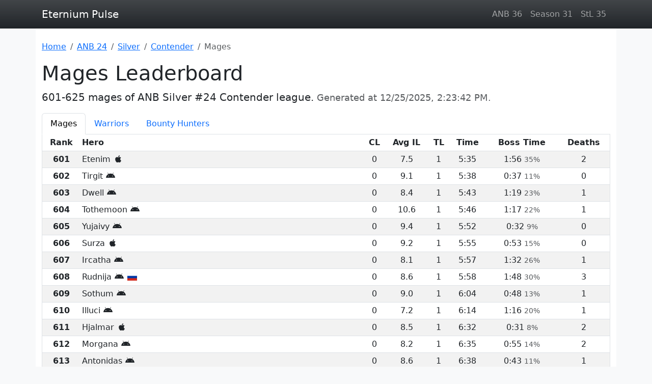

--- FILE ---
content_type: text/html; charset=utf-8
request_url: https://eternium-pulse.github.io/anb-24/silver/contender/mage/7.html
body_size: 3373
content:
<!DOCTYPE html><html class="h-100" lang="en" prefix="og: https://ogp.me/ns#"><head><meta charset="UTF-8"><meta name="viewport" content="width=device-width, initial-scale=1"><title>Eternium - ANB Silver #24 Contender league - Mages Leaderboard - Page 7</title><meta name="description" content="601-625 mages of ANB Silver #24 Contender league"><meta property="og:title" content="Mages Leaderboard"><link rel="prev" href="/anb-24/silver/contender/mage/6.html"><link rel="canonical" href="https://eternium-pulse.github.io/anb-24/silver/contender/mage/7.html"><meta property="og:url" content="https://eternium-pulse.github.io/anb-24/silver/contender/mage/7.html"><meta property="og:description" content="601-625 mages of ANB Silver #24 Contender league"><meta property="og:image" content="https://eternium-pulse.github.io/assets/eternium.jpg"><meta property="og:type" content="website"><meta property="og:site_name" content="Eternium Pulse"><link rel="manifest" href="/manifest.webmanifest"><meta name="application-name" content="Eternium Pulse"><meta name="theme-color" content="#343a40"><link rel="icon" href="/favicon.ico" type="image/x-icon"><link rel="stylesheet" href="https://cdnjs.cloudflare.com/ajax/libs/bootstrap/5.3.1/css/bootstrap.min.css" integrity="sha512-Z/def5z5u2aR89OuzYcxmDJ0Bnd5V1cKqBEbvLOiUNWdg9PQeXVvXLI90SE4QOHGlfLqUnDNVAYyZi8UwUTmWQ==" crossorigin="anonymous" referrerpolicy="no-referrer"><link rel="stylesheet" href="https://cdn.jsdelivr.net/npm/@tabler/core@1.0.0-beta17/dist/css/tabler-flags.min.css" crossorigin="anonymous"><link rel="stylesheet" href="https://cdnjs.cloudflare.com/ajax/libs/font-awesome/6.5.1/css/fontawesome.min.css" integrity="sha512-d0olNN35C6VLiulAobxYHZiXJmq+vl+BGIgAxQtD5+kqudro/xNMvv2yIHAciGHpExsIbKX3iLg+0B6d0k4+ZA==" crossorigin="anonymous" referrerpolicy="no-referrer"><link rel="stylesheet" href="https://cdnjs.cloudflare.com/ajax/libs/font-awesome/6.5.1/css/brands.min.css" integrity="sha512-8RxmFOVaKQe/xtg6lbscU9DU0IRhURWEuiI0tXevv+lXbAHfkpamD4VKFQRto9WgfOJDwOZ74c/s9Yesv3VvIQ==" crossorigin="anonymous" referrerpolicy="no-referrer"></head><body class="d-flex flex-column bg-light h-100"><script src="https://www.googletagmanager.com/gtag/js?id=G-ZYYYWVGVQ1" crossorigin="anonymous" async></script><script src="https://cdn.jsdelivr.net/npm/yandex-metrica-watch/tag.js" crossorigin="anonymous" async></script><header class="bg-dark bg-gradient sticky-top"><nav class="navbar navbar-expand navbar-dark"><div class="container-lg"><a class="navbar-brand" href="">Eternium Pulse</a><ul class="navbar-nav d-none d-sm-flex mw-auto"><li class="nav-item"><a class="nav-link" href="/anb-36/">ANB 36</a></li><li class="nav-item"><a class="nav-link" href="/season-31/">Season 31</a></li><li class="nav-item"><a class="nav-link" href="/stl-35/">StL 35</a></li></ul></div></nav></header><main class="flex-grow-1 container-lg bg-white py-4"><nav aria-label="Breadcrumb"><ol class="breadcrumb flex-nowrap" vocab="https://schema.org/" typeof="BreadcrumbList"><li class="breadcrumb-item text-nowrap"><a href="">Home</a></li><li class="breadcrumb-item text-nowrap" property="itemListElement" typeof="ListItem"><a href="/anb-24/" property="item" typeof="WebPage"><span property="name">ANB 24</span></a><meta property="position" content="1"></li><li class="breadcrumb-item text-nowrap" property="itemListElement" typeof="ListItem"><a href="/anb-24/silver/" property="item" typeof="WebPage"><span property="name">Silver</span></a><meta property="position" content="2"></li><li class="breadcrumb-item text-nowrap" property="itemListElement" typeof="ListItem"><a href="/anb-24/silver/contender/" property="item" typeof="WebPage"><span property="name">Contender</span></a><meta property="position" content="3"></li><li class="breadcrumb-item active text-truncate" aria-current="page" property="itemListElement" typeof="ListItem"><span property="name">Mages</span><meta property="position" content="4"></li></ol></nav><h1>Mages Leaderboard</h1><p class="lead">601-625 mages of ANB Silver #24 Contender league. <small class="text-muted">Generated at <time datetime="2025-12-25T14:23:42+00:00" pubdate>2025-12-25 14:23 UTC</time>.</small></p><ul class="nav nav-tabs flex-nowrap"><li class="nav-item"><a class="nav-link text-truncate active" aria-current="page" href="/anb-24/silver/contender/mage/">Mages</a></li><li class="nav-item"><a class="nav-link text-truncate" href="/anb-24/silver/contender/warrior/">Warriors</a></li><li class="nav-item"><a class="nav-link text-truncate" href="/anb-24/silver/contender/bounty-hunter/">Bounty Hunters</a></li></ul><div class="table-responsive"><table class="table table-sm table-striped text-center text-nowrap" data-leaderboard="64b058bff3b8c502c6906f2b"><caption>Rankings 601-625 out of 625. ID: <a rel="external" href="https://eternium.netlify.app/leaderboards/64b058bff3b8c502c6906f2b" target="_blank">64b058bff3b8c502c6906f2b</a>.</caption><thead class="border-1 border-top-0"><tr><th scope="col">Rank</th><th class="w-50 text-start" scope="col">Hero</th><th scope="col"><abbr class="text-decoration-none" title="Champion Level">CL</abbr></th><th scope="col"><abbr class="text-decoration-none" title="Average Item Level">Avg IL</abbr></th><th scope="col"><abbr class="text-decoration-none" title="Trial Level">TL</abbr></th><th scope="col">Time</th><th scope="col">Boss&nbsp;Time</th><th scope="col">Deaths</th></tr></thead><tbody class="border-1"><tr><th scope="row">601</th><td class="text-start">Etenim&nbsp;<span class="fa-brands fa-apple fa-fw" role="img" aria-label="ios"></span></td><td>0</td><td>7.5</td><td>1</td><td><time datetime="PT335S">5:35</time></td><td><time datetime="PT116S">1:56</time>&nbsp;<small class="text-muted">35%</small></td><td>2</td></tr><tr><th scope="row">602</th><td class="text-start">Tirgit&nbsp;<span class="fa-brands fa-android fa-fw" role="img" aria-label="android"></span></td><td>0</td><td>9.1</td><td>1</td><td><time datetime="PT338S">5:38</time></td><td><time datetime="PT37S">0:37</time>&nbsp;<small class="text-muted">11%</small></td><td>0</td></tr><tr><th scope="row">603</th><td class="text-start">Dwell&nbsp;<span class="fa-brands fa-android fa-fw" role="img" aria-label="android"></span></td><td>0</td><td>8.4</td><td>1</td><td><time datetime="PT343S">5:43</time></td><td><time datetime="PT79S">1:19</time>&nbsp;<small class="text-muted">23%</small></td><td>1</td></tr><tr><th scope="row">604</th><td class="text-start">Tothemoon&nbsp;<span class="fa-brands fa-android fa-fw" role="img" aria-label="android"></span></td><td>0</td><td>10.6</td><td>1</td><td><time datetime="PT346S">5:46</time></td><td><time datetime="PT77S">1:17</time>&nbsp;<small class="text-muted">22%</small></td><td>1</td></tr><tr><th scope="row">605</th><td class="text-start">Yujaivy&nbsp;<span class="fa-brands fa-android fa-fw" role="img" aria-label="android"></span></td><td>0</td><td>9.4</td><td>1</td><td><time datetime="PT352S">5:52</time></td><td><time datetime="PT32S">0:32</time>&nbsp;<small class="text-muted">9%</small></td><td>0</td></tr><tr><th scope="row">606</th><td class="text-start">Surza&nbsp;<span class="fa-brands fa-apple fa-fw" role="img" aria-label="ios"></span></td><td>0</td><td>9.2</td><td>1</td><td><time datetime="PT355S">5:55</time></td><td><time datetime="PT53S">0:53</time>&nbsp;<small class="text-muted">15%</small></td><td>0</td></tr><tr><th scope="row">607</th><td class="text-start">Ircatha&nbsp;<span class="fa-brands fa-android fa-fw" role="img" aria-label="android"></span></td><td>0</td><td>8.1</td><td>1</td><td><time datetime="PT357S">5:57</time></td><td><time datetime="PT92S">1:32</time>&nbsp;<small class="text-muted">26%</small></td><td>1</td></tr><tr><th scope="row">608</th><td class="text-start">Rudnija&nbsp;<span class="fa-brands fa-android fa-fw" role="img" aria-label="android"></span>&nbsp;<span class="flag flag-country-ru border border-light" role="img" aria-label="RU"></span></td><td>0</td><td>8.6</td><td>1</td><td><time datetime="PT358S">5:58</time></td><td><time datetime="PT108S">1:48</time>&nbsp;<small class="text-muted">30%</small></td><td>3</td></tr><tr><th scope="row">609</th><td class="text-start">Sothum&nbsp;<span class="fa-brands fa-android fa-fw" role="img" aria-label="android"></span></td><td>0</td><td>9.0</td><td>1</td><td><time datetime="PT364S">6:04</time></td><td><time datetime="PT48S">0:48</time>&nbsp;<small class="text-muted">13%</small></td><td>1</td></tr><tr><th scope="row">610</th><td class="text-start">Illuci&nbsp;<span class="fa-brands fa-android fa-fw" role="img" aria-label="android"></span></td><td>0</td><td>7.2</td><td>1</td><td><time datetime="PT374S">6:14</time></td><td><time datetime="PT76S">1:16</time>&nbsp;<small class="text-muted">20%</small></td><td>1</td></tr><tr><th scope="row">611</th><td class="text-start">Hjalmar&nbsp;<span class="fa-brands fa-apple fa-fw" role="img" aria-label="ios"></span></td><td>0</td><td>8.5</td><td>1</td><td><time datetime="PT392S">6:32</time></td><td><time datetime="PT31S">0:31</time>&nbsp;<small class="text-muted">8%</small></td><td>2</td></tr><tr><th scope="row">612</th><td class="text-start">Morgana&nbsp;<span class="fa-brands fa-android fa-fw" role="img" aria-label="android"></span></td><td>0</td><td>8.2</td><td>1</td><td><time datetime="PT395S">6:35</time></td><td><time datetime="PT55S">0:55</time>&nbsp;<small class="text-muted">14%</small></td><td>2</td></tr><tr><th scope="row">613</th><td class="text-start">Antonidas&nbsp;<span class="fa-brands fa-android fa-fw" role="img" aria-label="android"></span></td><td>0</td><td>8.6</td><td>1</td><td><time datetime="PT398S">6:38</time></td><td><time datetime="PT43S">0:43</time>&nbsp;<small class="text-muted">11%</small></td><td>1</td></tr><tr><th scope="row">614</th><td class="text-start">Olema&nbsp;<span class="fa-brands fa-android fa-fw" role="img" aria-label="android"></span></td><td>0</td><td>8.8</td><td>1</td><td><time datetime="PT400S">6:40</time></td><td><time datetime="PT62S">1:02</time>&nbsp;<small class="text-muted">16%</small></td><td>1</td></tr><tr><th scope="row">615</th><td class="text-start">Obafros&nbsp;<span class="fa-brands fa-android fa-fw" role="img" aria-label="android"></span></td><td>0</td><td>7.2</td><td>1</td><td><time datetime="PT407S">6:47</time></td><td><time datetime="PT74S">1:14</time>&nbsp;<small class="text-muted">18%</small></td><td>4</td></tr><tr><th scope="row">616</th><td class="text-start">Omagin&nbsp;<span class="fa-brands fa-android fa-fw" role="img" aria-label="android"></span></td><td>0</td><td>10.2</td><td>1</td><td><time datetime="PT409S">6:49</time></td><td><time datetime="PT40S">0:40</time>&nbsp;<small class="text-muted">10%</small></td><td>1</td></tr><tr><th scope="row">617</th><td class="text-start">Nirzesa&nbsp;<span class="fa-brands fa-android fa-fw" role="img" aria-label="android"></span></td><td>0</td><td>14.8</td><td>1</td><td><time datetime="PT418S">6:58</time></td><td><time datetime="PT24S">0:24</time>&nbsp;<small class="text-muted">6%</small></td><td>0</td></tr><tr><th scope="row">618</th><td class="text-start">Pain&nbsp;<span class="fa-brands fa-android fa-fw" role="img" aria-label="android"></span></td><td>0</td><td>8.3</td><td>1</td><td><time datetime="PT424S">7:04</time></td><td><time datetime="PT45S">0:45</time>&nbsp;<small class="text-muted">11%</small></td><td>3</td></tr><tr><th scope="row">619</th><td class="text-start">Inderweric&nbsp;<span class="fa-brands fa-android fa-fw" role="img" aria-label="android"></span></td><td>0</td><td>8.8</td><td>1</td><td><time datetime="PT433S">7:13</time></td><td><time datetime="PT82S">1:22</time>&nbsp;<small class="text-muted">19%</small></td><td>4</td></tr><tr><th scope="row">620</th><td class="text-start">Ebel&nbsp;<span class="fa-brands fa-android fa-fw" role="img" aria-label="android"></span></td><td>0</td><td>9.6</td><td>1</td><td><time datetime="PT447S">7:27</time></td><td><time datetime="PT114S">1:54</time>&nbsp;<small class="text-muted">26%</small></td><td>2</td></tr><tr><th scope="row">621</th><td class="text-start">Bejo&nbsp;<span class="fa-brands fa-android fa-fw" role="img" aria-label="android"></span></td><td>0</td><td>8.0</td><td>1</td><td><time datetime="PT472S">7:52</time></td><td><time datetime="PT118S">1:58</time>&nbsp;<small class="text-muted">25%</small></td><td>1</td></tr><tr><th scope="row">622</th><td class="text-start">Reatha&nbsp;<span class="fa-brands fa-windows fa-fw" role="img" aria-label="windows"></span></td><td>0</td><td>11.5</td><td>1</td><td><time datetime="PT486S">8:06</time></td><td><time datetime="PT93S">1:33</time>&nbsp;<small class="text-muted">19%</small></td><td>2</td></tr><tr><th scope="row">623</th><td class="text-start">Torneio&nbsp;<span class="fa-brands fa-android fa-fw" role="img" aria-label="android"></span></td><td>0</td><td>10.0</td><td>1</td><td><time datetime="PT523S">8:43</time></td><td><time datetime="PT123S">2:03</time>&nbsp;<small class="text-muted">24%</small></td><td>1</td></tr><tr><th scope="row">624</th><td class="text-start">Irtol&nbsp;<span class="fa-brands fa-android fa-fw" role="img" aria-label="android"></span></td><td>0</td><td>8.4</td><td>1</td><td><time datetime="PT536S">8:56</time></td><td><time datetime="PT112S">1:52</time>&nbsp;<small class="text-muted">21%</small></td><td>3</td></tr><tr><th scope="row">625</th><td class="text-start">Fotze&nbsp;<span class="fa-brands fa-android fa-fw" role="img" aria-label="android"></span></td><td>0</td><td>10.8</td><td>1</td><td><time datetime="PT549S">9:09</time></td><td><time datetime="PT172S">2:52</time>&nbsp;<small class="text-muted">31%</small></td><td>6</td></tr></tbody></table></div><nav aria-label="Pagination"><ul class="pagination justify-content-center"><li class="page-item"><a class="page-link" href="/anb-24/silver/contender/mage/6.html" aria-label="Previous page">Prev</a></li><li class="page-item"><a class="page-link" href="/anb-24/silver/contender/mage/" aria-label="Page 1">1</a></li><li class="page-item"><a class="page-link" href="/anb-24/silver/contender/mage/2.html" aria-label="Page 2">2</a></li><li class="page-item"><a class="page-link" href="/anb-24/silver/contender/mage/3.html" aria-label="Page 3">3</a></li><li class="page-item d-none d-sm-block"><a class="page-link" href="/anb-24/silver/contender/mage/4.html" aria-label="Page 4">4</a></li><li class="page-item d-none d-sm-block"><a class="page-link" href="/anb-24/silver/contender/mage/5.html" aria-label="Page 5">5</a></li><li class="page-item d-none d-sm-block"><a class="page-link" href="/anb-24/silver/contender/mage/6.html" aria-label="Page 6">6</a></li><li class="page-item active d-none d-sm-block" aria-current="page"><a class="page-link" href="/anb-24/silver/contender/mage/7.html" aria-label="Page 7">7 <span class="visually-hidden">(current)</span></a></li><li class="page-item disabled"><a class="page-link" tabindex="-1" aria-disabled="true" aria-label="Next page">Next</a></li></ul></nav></main><footer class="container-lg text-center text-light bg-dark bg-gradient py-4"><ul class="nav small justify-content-center secondary"><li class="nav-item"><a class="nav-link link-secondary icon-link" rel="external" href="https://github.com/eternium-pulse/eternium-pulse.github.io" target="_blank"><span class="fa-brands fa-git-alt" role="img" aria-label="git-alt"></span> Source code</a></li><li class="nav-item"><a class="nav-link link-secondary" rel="external" href="https://www.postman.com/eternium-pulse/workspace/eternium-live/documentation/25059726-5e755d75-799b-4f32-b6c5-fbe7ff3e88e9" target="_blank">API</a></li><li class="nav-item"><a class="nav-link link-secondary" rel="external" href="http://pythiacrafting.com" target="_blank">Pythia</a></li></ul><p class="my-0">© 2020–2026 Eternium Pulse</p></footer><script type="module">window.dataLayer=window.dataLayer||[];function gtag(){dataLayer.push(arguments)}gtag('js',new Date());gtag('config','G-ZYYYWVGVQ1');window.ym=window.ym||function(){(ym.a=ym.a||[]).push(arguments);};ym.l=Date.now();ym(67080547,'init',{clickmap:true,trackLinks:true,accurateTrackBounce:true});document.addEventListener('DOMContentLoaded',()=>{document.querySelectorAll('time:not([datetime^=P])').forEach(time=>{time.textContent=new Date(time.dateTime).toLocaleString();})});</script></body></html>